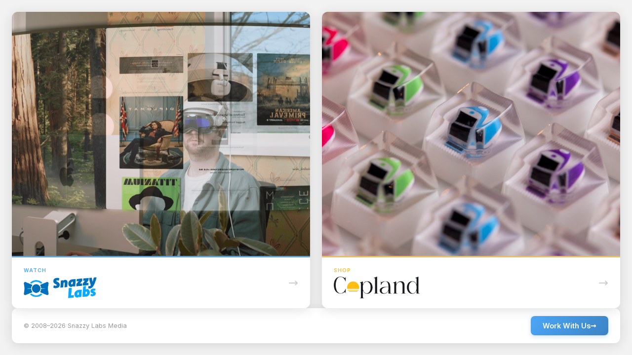

--- FILE ---
content_type: text/html
request_url: https://snazzylabs.com/
body_size: 1497
content:
<!DOCTYPE html>
<html lang="en">
<head>
    <meta charset="UTF-8">
    <meta name="viewport" content="width=device-width, initial-scale=1.0">
    <title>Snazzy Labs</title>
    <meta name="description" content="Snazzy Labs delivers rigorous tech analysis across Apple hardware, smart homes, and networking. Watch on YouTube or shop Copland Supply.">
    <meta name="robots" content="index, follow">
    <link rel="canonical" href="https://snazzylabs.com/">

    <!-- Open Graph -->
    <meta property="og:type" content="website">
    <meta property="og:title" content="Snazzy Labs">
    <meta property="og:description" content="Rigorous tech analysis across Apple hardware, smart homes, and networking.">
    <meta property="og:url" content="https://snazzylabs.com/">
    <meta property="og:site_name" content="Snazzy Labs">
    <meta property="og:image" content="https://snazzylabs.com/snazzy.png">

    <!-- Twitter Card -->
    <meta name="twitter:card" content="summary_large_image">
    <meta name="twitter:site" content="@SnazzyLabs">
    <meta name="twitter:title" content="Snazzy Labs">
    <meta name="twitter:description" content="Rigorous tech analysis across Apple hardware, smart homes, and networking.">
    <meta name="twitter:image" content="https://snazzylabs.com/snazzy.png">

    <!-- Favicon -->
    <link rel="icon" type="image/png" href="/favicon.png">
    <link rel="apple-touch-icon" href="/apple-touch-icon.png">

    <link rel="preconnect" href="https://fonts.googleapis.com">
    <link rel="preconnect" href="https://fonts.gstatic.com" crossorigin>
    <link href="https://fonts.googleapis.com/css2?family=Inter:wght@400;500;600&display=swap" rel="stylesheet">
    <style>
        * {
            margin: 0;
            padding: 0;
            box-sizing: border-box;
        }

        html, body {
            height: 100%;
        }

        body {
            font-family: 'Inter', -apple-system, system-ui, sans-serif;
            background: #f2f2f2;
            color: #000;
            display: flex;
            flex-direction: column;
            padding: 1.5rem;
            gap: 1.5rem;
        }

        .panels {
            flex: 1;
            display: grid;
            grid-template-columns: 1fr 1fr;
            gap: 1.5rem;
        }

        .panel {
            position: relative;
            display: flex;
            flex-direction: column;
            text-decoration: none;
            color: #000;
            overflow: hidden;
            border-radius: 12px;
            box-shadow: 0 4px 24px rgba(0,0,0,0.12);
        }

        .panel-image {
            flex: 1;
            background-size: cover;
            background-position: center;
            transition: transform 0.4s ease;
        }

        .panel:hover .panel-image {
            transform: scale(1.02);
        }

        .panel-snazzy .panel-image {
            background-image: url('snazzy.png');
            background-position: 55% center;
        }

        .panel-copland .panel-image {
            background-image: url('copland.jpg');
        }

        .panel-content {
            background: #fff;
            padding: 1.25rem 1.5rem;
            display: flex;
            justify-content: space-between;
            align-items: center;
            border-top: 3px solid #4CA7F8;
            min-height: 90px;
        }

        .panel-copland .panel-content {
            border-top-color: #F4BF45;
        }

        .panel-info {
            display: flex;
            flex-direction: column;
        }

        .panel-label {
            font-size: 0.65rem;
            font-weight: 600;
            text-transform: uppercase;
            letter-spacing: 0.1em;
            color: #4CA7F8;
            margin-bottom: 0.35rem;
        }

        .panel-copland .panel-label {
            color: #F4BF45;
        }

        .panel-logo {
            height: 44px;
            width: auto;
            display: block;
            object-fit: contain;
            object-position: left;
        }


        .panel-arrow {
            font-size: 1.5rem;
            color: #ccc;
            transition: all 0.3s ease;
        }

        .panel:hover .panel-arrow {
            color: #000;
            transform: translateX(4px);
        }

        footer {
            padding: 1rem 1.5rem;
            display: flex;
            justify-content: space-between;
            align-items: center;
            background: #fff;
            border-radius: 12px;
            box-shadow: 0 4px 24px rgba(0,0,0,0.12);
        }

        .footer-left {
            font-size: 0.8rem;
            color: #999;
        }

        .contact-btn {
            display: inline-flex;
            align-items: center;
            gap: 0.5rem;
            padding: 0.7rem 1.5rem;
            background: linear-gradient(135deg, #4CA7F8 0%, #3b82c4 100%);
            color: #fff;
            text-decoration: none;
            font-size: 0.9rem;
            font-weight: 600;
            border-radius: 8px;
            box-shadow: 0 2px 8px rgba(76, 167, 248, 0.35);
            transition: all 0.2s ease;
        }

        .contact-btn:hover {
            transform: translateY(-2px);
            box-shadow: 0 4px 16px rgba(76, 167, 248, 0.45);
        }

        @media (max-width: 768px) {
            body {
                padding: 1rem;
                gap: 1rem;
            }

            .panels {
                grid-template-columns: 1fr;
                gap: 1rem;
            }

            .panel {
                min-height: 300px;
            }

            footer {
                flex-direction: column;
                gap: 1rem;
                text-align: center;
            }
        }
    </style>
</head>
<body>
    <main class="panels">
        <a href="https://youtube.com/snazzy" class="panel panel-snazzy" target="_blank" rel="noopener">
            <div class="panel-image"></div>
            <div class="panel-content">
                <div class="panel-info">
                    <div class="panel-label">Watch</div>
                    <img src="snazzylogo.png" alt="Snazzy Labs" class="panel-logo">
                </div>
                <span class="panel-arrow">&rarr;</span>
            </div>
        </a>
        <a href="https://copland.supply" class="panel panel-copland" target="_blank" rel="noopener">
            <div class="panel-image"></div>
            <div class="panel-content">
                <div class="panel-info">
                    <div class="panel-label">Shop</div>
                    <img src="coplandlogo.png" alt="Copland Supply" class="panel-logo">
                </div>
                <span class="panel-arrow">&rarr;</span>
            </div>
        </a>
    </main>
    <footer>
        <div class="footer-left">&copy; 2008&ndash;2026 Snazzy Labs Media</div>
        <a href="contact.html" class="contact-btn">
            Work With Us
            <span>&rarr;</span>
        </a>
    </footer>
</body>
</html>
